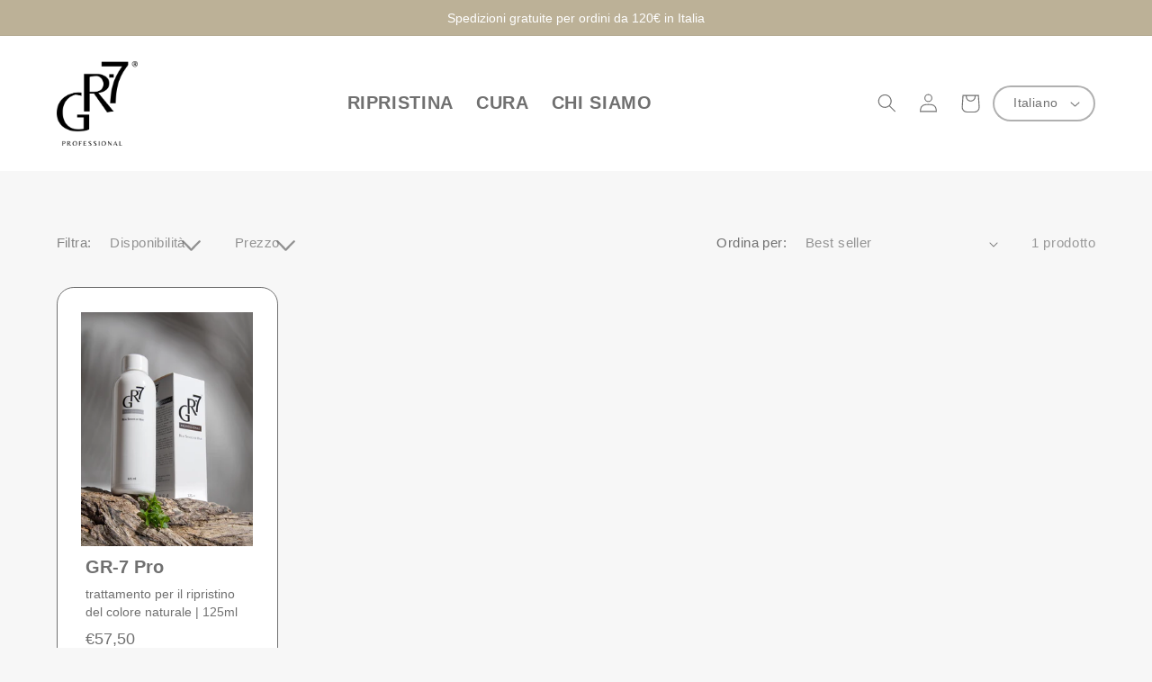

--- FILE ---
content_type: text/css
request_url: https://gr7pro.com/cdn/shop/t/33/assets/custom.css?v=29691673109835271101713273408
body_size: -533
content:
.button--primary {
    background: #BCB197B3!important;
}
.card-wrapper button:hover:after, .button:hover:after {
    box-shadow: none!important;
}
.card-wrapper button:hover, .button--primary:hover  {
    color: #717170;
    background: #beb396!important;
}
h2.image-with-text__heading {
    font-size: 40px;
}
.grid--gapless.grid {
    height: 100%;
}
.image-with-text-margin .swiper-slide {
    height: auto;
}
